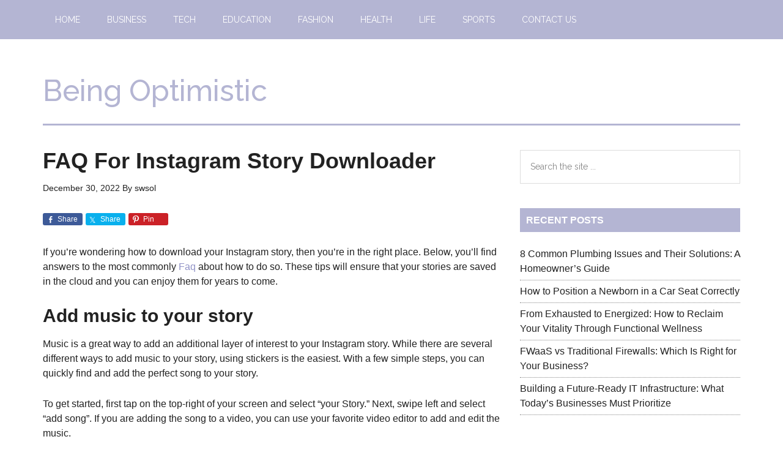

--- FILE ---
content_type: text/html; charset=utf-8
request_url: https://www.google.com/recaptcha/api2/aframe
body_size: 268
content:
<!DOCTYPE HTML><html><head><meta http-equiv="content-type" content="text/html; charset=UTF-8"></head><body><script nonce="fjWocWHGXIy1VhG-m9eqNg">/** Anti-fraud and anti-abuse applications only. See google.com/recaptcha */ try{var clients={'sodar':'https://pagead2.googlesyndication.com/pagead/sodar?'};window.addEventListener("message",function(a){try{if(a.source===window.parent){var b=JSON.parse(a.data);var c=clients[b['id']];if(c){var d=document.createElement('img');d.src=c+b['params']+'&rc='+(localStorage.getItem("rc::a")?sessionStorage.getItem("rc::b"):"");window.document.body.appendChild(d);sessionStorage.setItem("rc::e",parseInt(sessionStorage.getItem("rc::e")||0)+1);localStorage.setItem("rc::h",'1769256478055');}}}catch(b){}});window.parent.postMessage("_grecaptcha_ready", "*");}catch(b){}</script></body></html>